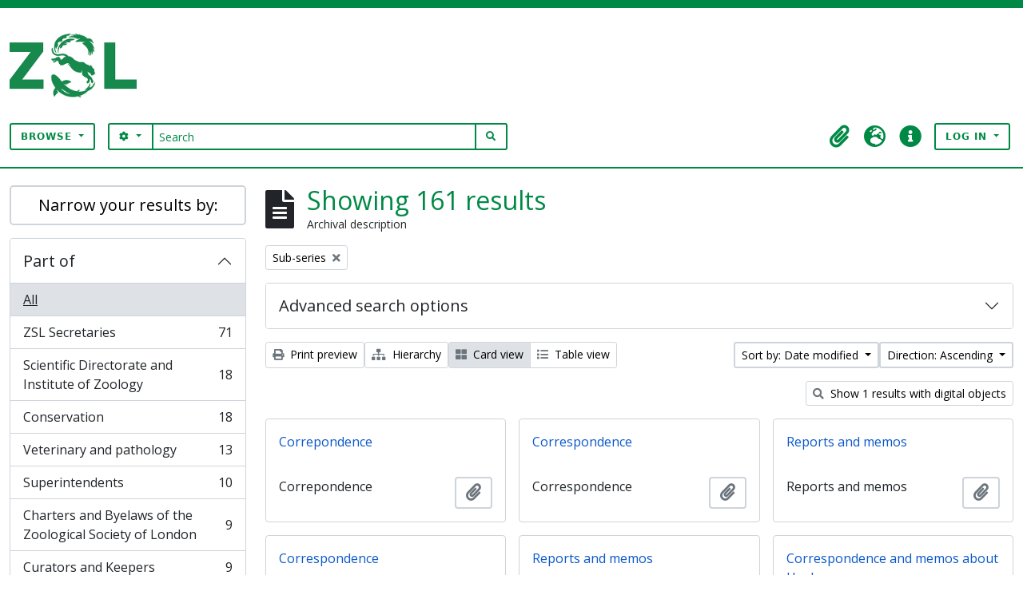

--- FILE ---
content_type: text/css
request_url: https://zsl-archive.maxarchiveservices.co.uk/plugins/arDominionB5Plugin/max_files/css/maxstyles.css
body_size: 16511
content:
@import url("https://fonts.googleapis.com/css2?family=Open+Sans:ital,wght@0,300;0,400;0,500;0,600;1,300;1,400;1,500;1,600&display=swap");

:root {
  --white: #ffffff;
  --black: rgb(0, 32, 16);
  --lightest-grey: #e8e8e8;
  --colour-primary-lighten: rgb(0, 189, 95);
  --colour-primary: rgb(0, 137, 69);
  --colour-primary-darken: rgb(0, 93, 47);
  --colour-secondary: rgb(199, 247, 0);
  --border-radius-standard: 5px;
  --main-font: "Open Sans Regular", "Helvetica Neue", Helvetica, Arial, sans-serif;;
  --secondary-font: "Open Sans", sans-serif;
  --bs-primary-rgb: #c14d00 !important;

  --opacity-70-dark: rgba(0, 0, 0, 0.7);
}

body {
  font-family: var(--main-font);
  background-color: var(--white) !important;
  border-top: 10px solid var(--colour-primary);
  font-family: "Open Sans", sans-serif;
}

strong,
b {
  font-weight: 600;
}

.page-menu {
  display: none;
}

.max-custom-header {
  background-color: var(--white) !important;
  display: flex;
  flex-direction: column;
  justify-content: flex-start;
  align-items: center;
}

.hide-header-title {
  display: none;
}

.max-custom-header .logo-container {
  display: flex;
  flex-direction: row;
  justify-content: space-between;
  align-items: center;
  margin-top: 10px;
}

.max-custom-header .logo-container img {
  height: 60px;
  width: auto;
}

.max-custom-header .logo-container__site-title {
  display: none;
}

.max-custom-header .fas {
  color: var(--colour-primary) !important;
  border-radius: 2px;
}


.max-custom-header .fas:hover {
  color: var(--white) !important;
  background-color: var(--colour-primary) !important;
}

.staticpage.home #main-column>h1{
  display: none;
}

.staticpage.home #banner-text p{
  line-height: 1.8rem;
  font-size: 1rem;
}

.atom-btn-secondary {
  border-radius: 3px;
  background-color: var(--white) !important;
  color: var(--colour-primary) !important;
  font-family: var(--bs-font-sans-serif) !important;
  border: 2px solid var(--colour-primary) !important;
  text-transform: uppercase;
  font-size: 0.75rem;
  font-weight: 700;
  letter-spacing: 1px;
  padding: 6px 12px;
}

.atom-btn-secondary:hover {
  background-color: var(--colour-primary) !important;
  color: var(--white) !important;
}

.btn.btn-sm.atom-btn-secondary:hover i.fas {
  color: var(--white) !important;
}

.atom-btn-outline-danger {
  color: var(--colour-primary) !important;
  border-color: var(--colour-primary) !important;
}

.atom-btn-outline-danger:hover {
  color: var(--white) !important;
}

.max-custom-header input[type="search"] {
  border: 1px solid var(--colour-primary);
}

#search-box-input {
    border: 1px solid var(--colour-primary);
    border-left: none;
    border-right: none;
    color: var(--colour-primary);
    background-color: var(--white);
}

#search-box-input::placeholder{
    color: var(--colour-primary);
}

.max_front-page__header-secondary {
  height: 2px;
  background-color: var(--colour-primary) !important;
  margin: 30px 0 0 0; /* top and bottom / left and right */
}

button,
input[type="text"],
input[type="search"] {
  border-width: 2px !important;
}

button:hover {
  border-color: var(--colour-primary-darken) !important;
  background-color: var(--colour-primary-darken);
}

#banner-image {
  width: 100%;
  margin: 0;
  display: flex;
  flex-direction: row;
  justify-content: center;
  align-items: center;
  background: url("/plugins/arDominionB5Plugin/images/rsa_atom_home_banner.jpg");
  background-size: 100%;
  background-repeat: no-repeat;
  background-position: center;
  box-sizing: border-box;
  padding: 1.5rem;
  border-radius: var(--border-radius-standard);
  margin-bottom: 4rem;
}

#banner-image #banner-text {
  color: var(--white);
  padding: 1rem;
  background-color: var(--opacity-70-dark);
  border-radius: 3px;
}

#banner-image #banner-text p {
  font-size: 0.9rem;
}

#banner-image #banner-text h1 {
  color: var(--colour-primary);
  font-size: 1.5rem;
  margin-bottom: 1.5rem;
}

.front-page__content {
  font-family: var(--main-font);
  font-size: 18px;
  // margin-top: 2rem;
}

.front-page__content #wrapper {
  padding-top: 0 !important;
}

.front-page__content .row {
  margin-top: 0;
}

.front-page__content .btn.atom-btn-outline-light {
  color: var(--white);
}

.front-page__content h1,
.front-page__content h2,
.front-page__content h3,
h1,
h2,
h3 {
  color: var(--colour-primary);
}

.front-page__content h1 {
  font-family: "Open Sans", sans-serif;
  margin-top: 2rem;
}

.front-page__content p {
  font-family: "Open Sans", sans-serif;
  line-height: 2;
}

.front-page__content img {
  border-radius: var(--border-radius-standard);
  margin-bottom: 1rem;
}

.front-page__content .image-caption {
  width: 100%;
  height: auto;
  border-radius: var(--border-radius-standard);
  background: var(--colour-primary);
  color: var(--white);
  padding: 0.75rem;
}

.front-page__content .image-caption h3 {
  color: var(--white);
  font-size: 1.1rem;
  font-weight: 600;
  margin: 0 0 0.5rem 0;
  padding: 0;
}

.front-page__content .image-caption p {
  font-size: 1rem;
}

.front-page__content .button-link {
  color: var(--white) !important;
  text-decoration: none !important;
  background-color: var(--colour-primary);
  padding: 0.75rem 1.25rem;
  margin-right: 0.5rem;
  border-radius: 25px;
  font-weight: 500;
  font-size: 1.1rem;
  -webkit-transition: all 0.3s ease;
  -o-transition: all 0.3s ease;
  transition: all 0.3s ease;
}

.front-page__content .button-link:hover {
  background-color: var(--colour-primary-darken);
}

.front-page__content .info-panel {
  padding: 0.5rem;
}

.front-page__content .info-panel__inner {
  display: flex;
  flex-direction: column;
  justify-content: flex-start;
  align-items: center;
  padding: 1rem;
}

.front-page__content .info-panel__inner a,
.front-page__content .info-panel__inner p a {
  color: var(--black) !important;
}

.front-page__content .info-panel__inner h3 {
  display: inline-block;
  font-family: var(--secondary-font);
  color: var(--colour-primary);
  font-weight: 500;
  margin-top: 1rem;
}

.staticpage p:last-of-type {
  margin-bottom: 1rem !important;
}

.front-page__content .info-panel__inner a {
  color: var(--white);
}

.front-page__content .info-panel__inner a:hover {
  color: var(--colour-primary-lighten);
}

.front-page-image__container {
  border: none;
  padding: 0;
}

.front-page-image__container .p-3 {
  padding: 1rem 0 !important;
}

.front-page-image__container li {
  list-style: none;
  color: var(--colour-primary);
}

.front-page-image__container li::marker {
  content: "" !important;
}

.front-page-image__container p {
  margin: 0;
  padding: 0 0 1rem 0;
}

.front-page-image__container,
.front-page-image__image {
  width: 100%;
  height: auto;
  border-radius: var(--border-radius-standard);
}

.front-page__content a,
#content a {
  color: var(--colour-primary);
  text-decoration: underline;
}

.front-page__content a:hover,
#content a:hover {
  color: var(--black);
}

.front-page__image-caption {
  background-color: var(--lightest-grey);
  border-radius: var(--border-radius-standard);
  padding: 1rem;
  color: var(--black);
  margin-top: 1.75rem;
}

.front-page__buttons {
  display: flex;
  flex-direction: column;
  justify-content: flex-start;
  align-items: flex-start;
  margin-bottom: 3rem;
  margin-top: 3rem;
}

.front-page__buttons a {
  width: 100%;
  max-width: 380px;
  text-decoration: none;
  display: block;
  margin-bottom: 1rem;
}

.navbar-toggler {
  background-color: var(--colour-primary) !important;
}

.navbar-collapse.show .dropdown-menu {
  min-width: 320px;
}

.navbar-collapse.show a {
  color: var(--black) !important;
}

.navbar-collapse.show .fas {
  color: var(--black);
}

.max-branding-container {
  margin-bottom: 3rem;
}

/* sidebar */
.sidebar-content-row {
  margin: 4rem 0;
  font-family: var(--main-font);
  font-size: 18px;
}

.sidebar-content-row #sidebar .card:first-child {
  display: none;
}

.sidebar-content-row h1 {
  display: none;
}

.sidebar-content-row [class*="col-"],
.sidebar-content-row [class^="col-"] {
  padding-left: 0;
  padding-right: 2rem;
}

.repository-logo-text,
.repository-logo {
  display: none; // for single repos
  //display: flex; // for multiple repos in AtoM app
}

// front page
.front-page__content .row {
  margin-bottom: 2rem;
}

.staticpage p:last-of-type,
.front-page__content .row [class^="col-"] p:last-of-type {
  margin-bottom: 2rem;
}

#popular-this-week h2 {
  background-color: var(--colour-primary);
  color: var(--white);
}

/* footer styles */
footer.max-custom-footer {
  background-color: var(--black) !important;
  color: var(--white) !important;
  padding-top: 25px;
  margin-top: 50px;
}

footer.max-custom-footer #logo_footer img {
  width: auto;
  height: 60px;
  margin-bottom: 30px;
}

footer.max-custom-footer #max_footer_logo {
  height: 40px;
  width: auto;
  margin-bottom: 30px;
}

footer.max-custom-footer h1,
footer.max-custom-footer h2,
footer.max-custom-footer h3 {
  color: var(--white);
}

footer.max-custom-footer a {
  color: var(--white);
  text-decoration: underline;
  font-weight: 600;
}

footer.max-custom-footer a:hover {
  color: var(--colour-secondary);
}

footer.max-custom-footer .logo-footer-container {
  margin-bottom: 0;
}

footer.max-custom-footer .logo-footer-container p {
  color: var(--white);
  margin-bottom: 2rem;
}

footer.max-custom-footer a.footer-menu {
  display: block !important;
  margin-bottom: 1rem;
  color: var(--white);
}

footer.max-custom-footer a.footer-menu:hover {
  color: var(--white);
}

footer.max-custom-footer a {
  color: var(--white);
}

footer.max-custom-footer a:hover {
  color: var(--white);
}

footer .info-footer-container {
  margin-bottom: 2rem;
}

footer .info-footer-container p {
  margin-bottom: 2rem;
  color: var(--white);
}

footer .max-branding-container p {
  margin-bottom: 2rem;
  color: var(--white);
}

#footer-sub {
  background-color: #363e4e;
  padding: 0.5rem 0;
  font-size: 0.9rem;
}

#footer-sub .col-12 {
  display: flex;
  flex-direction: column;
  align-items: flex-start;
  justify-content: center;
}

@media (min-width: 768px) {
  #banner-image {
    padding: 2rem;
  }
  #banner-image #banner-text p {
    font-size: 1rem;
    padding: 2rem;
    line-height: 35px;
  }

  #banner-image #banner-text h1 {
    font-size: 2rem;
    margin-bottom: 2rem;
  }

  .front-page__content .text-container {
    padding-right: 2rem;
  }
  .front-page__content h1 {
    margin-top: 0;
  }

  .front-page__content .row {
    margin-bottom: 6rem;
  }

  .staticpage p:last-of-type,
  .staticpage p:last-of-type {
    margin-bottom: 3rem;
  }

  .max-custom-header .logo-container {
    flex-direction: row;
    justify-content: space-between;
    align-items: center;
  }

  .max-custom-header .logo-container img {
    height: 80px;
  }

  .front-page__buttons {
    display: flex;
    flex-direction: row;
    justify-content: flex-start;
    align-items: center;
  }
  .front-page__buttons a {
    margin-right: 1rem;
  }

  footer.max-custom-footer #logo_footer img {
    width: auto;
    height: 65px;
    margin-bottom: 16px;
  }
}

@media (min-width: 992px) {
  #banner-image {
    padding: 3rem;
    margin-bottom: 4rem;
  }
  #banner-image #banner-text {
    padding: 2.5rem;
  }
  #banner-image #banner-text p {
    font-size: 1.2rem;
    padding: 0 0 0 1rem;
    line-height: 35.5px;
  }
  #banner-image #banner-text h1 {
    font-size: 2.5rem;
    margin-bottom: 2rem;
  }
  .max-custom-header .logo-container {
    display: flex;
    flex-direction: column;
    justify-content: center;
    align-items: flex-start;
    margin-top: 0;
  }

  .max_front-page__header-secondary {
    margin: 5px 0;
  }

  .page-menu {
    display: inline-block;
  }

  .page-menu ul {
    display: flex;
    flex-direction: row;
    justify-content: flex-start;
    align-items: center;
  }

  .page-menu ul li {
    list-style: none;
    display: inline-block;
  }

  .page-menu ul li a {
    width: 100%;
    padding: 1rem;
    color: var(--black);
    background-color: transparent;
    border-right: 1px solid var(--colour-primary);
  }

  .page-menu ul li:last-child a {
    border-right: none;
  }

  .page-menu ul li a:hover {
    cursor: pointer;
    color: var(--white);
    background-color: var(--colour-primary);
    text-decoration: none;
  }

  footer .max-custom-footer .logo-footer-container {
    margin-bottom: 4rem;
  }

  footer .info-footer-container p {
    margin-top: 86px;
    margin-bottom: 0;
  }

  footer .info-footer-container p:last-of-type {
    margin-top: 22px;
    margin-bottom: 0;
  }

  footer.max-custom-footer #max_footer_logo {
    height: 55px;
    width: auto;
    margin-bottom: 30px;
  }

  #footer-sub .col-12 {
    align-items: center;
  }
}

/* Privacy Message */
#privacy-message.alert-info {
  background-color: var(--colour-primary) !important;
  color: var(--white);
  border-color: transparent;
  padding-bottom: 1.6rem;
}

#privacy-message.alert-info a {
  color: var(--white);
}

#privacy-message.alert-info button.btn-close {
  background-color: var(--white) !important;
  margin-right: 0.5rem;
}

/*Static pages*/
.staticpage {
}
.staticpage.home {
}

.staticpage #content {
  border: none;
}

.staticpage #content .page.p-3 {
  padding: 1rem 0 0 0 !important;
}

.staticpage h1,
.staticpage h2,
.staticpage h3,
.staticpage h4 {
  font-family: var(--main-font);
  color: var(--black);
  margin-bottom: 1rem;
}

.staticpage a.nav-link {
  margin-bottom: 0;
}

.staticpage p {
  margin-bottom: 1rem;
}

.staticpage.home .sidebar-content-row #sidebar .card:first-child {
  display: flex;
}

// .staticpage.home h1 {
//   // font-family: var(--secondary-font);
//   text-align: center;
// }

// .staticpage.home {
//   text-align: center;
// }

.staticpage.home footer {
  text-align: left;
}

.title-container {
  position: relative;
  // text-align: center;
  margin-top: 12px; /* 10px gap + 2px line height */
  margin-bottom: 12px; /* 10px gap + 2px line height */
}

@media (min-width: 992px) {
  // .title-container:before,
  // .title-container:after {
  //   content: "";
  //   position: absolute;
  //   left: 50%;
  //   transform: translateX(-50%);
  //   width: 100px;
  //   height: 2px;
  //   background-color: var(--colour-primary);
  // }

  // .title-container:before {
  //   top: 0;
  //   margin-top: 18px;
  //   margin-left: -220px;
  // }

  // .title-container:after {
  //   top: 0;
  //   margin-top: 18px;
  //   margin-left: 220px;
  // }
}

/* Hide upgrade messages - optional */
.alert.alert-warning {
  display: none;
}

/* overrides for WCAG2.1AA compliance - "Elements must meet minimum colour contrast ratios;" */
.text-primary {
  color: var(--colour-primary) !important;
}

.atom-btn-white.active-primary.active {
  background-color: #c14d00 !important;
  border-color: #c14d00 !important;
}

/* overrides for WCAG2.1AA compliance - "links must not rely on colour" */
td a {
  color: #0056b3;
  text-decoration: underline !important;
}


.home .button-link {
    color: var(--white) !important;
    background-color: var(--colour-primary) !important;
    padding: .5rem 1rem;
    margin-right: .5rem;
    font-weight: 500;
    font-size: .9rem;
    transition: all 0.3s ease;
    text-decoration: none !important;
}

.actions {
  background-color: rgba(0,0,0,0);
  padding: 0px;
}

.actions a.btn, .atom-btn-outline-success{
  border:1px solid var(--colour-primary) !important;
  background-color: var(--white) !important;
  color: var(--colour-primary) !important;
}

.front-page-image-caption {
  background-color: var(--colour-primary);
  border-radius: 3px;
  color: var(--white);
  padding: 1.4rem 1rem 0.5rem 1em;
  width: calc(100% - 2rem);
  margin-top: 1rem;
}